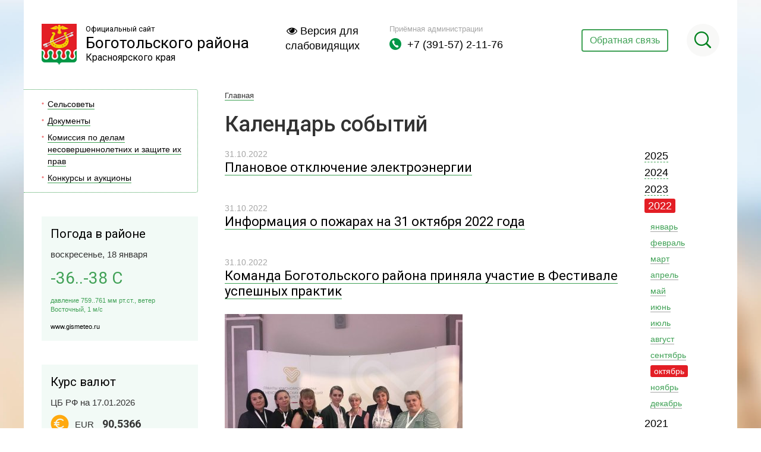

--- FILE ---
content_type: text/html; charset=UTF-8
request_url: https://bogotol-r.ru/news/archive/2022/10?pagerSize=14&page=1
body_size: 8986
content:
<!doctype html>
<html lang="ru">
<head>
<meta charset="utf-8">
<title>Календарь событий :: Официальный сайт Боготольского района</title>
<meta name="keywords" content="">
<meta name="description" content="Официальный сайт Боготольского района Красноярского края">
<meta http-equiv="X-UA-Compatible" content="IE=9">
<meta name="viewport" content="width=device-width, initial-scale=1.0">
<meta name="sputnik-verification" content="ZbF4O9UudXBH69b9"/>
<script src="/js/pace.min.js"></script>
<!---
<link rel="apple-touch-icon-precomposed" sizes="144x144" href="/img/ico/apple-touch-icon-144-precomposed.png">
<link rel="apple-touch-icon-precomposed" sizes="114x114" href="/img/ico/apple-touch-icon-114-precomposed.png">
<link rel="apple-touch-icon-precomposed" sizes="72x72" href="/img/ico/apple-touch-icon-72-precomposed.png">
<link rel="apple-touch-icon-precomposed" href="/img/ico/apple-touch-icon-57-precomposed.png">
<meta name="msapplication-TileImage" content="/img/ico/apple-touch-icon-144-precomposed.png">
<meta name="msapplication-TileColor" content="#3372DF">
<link rel="shortcut icon" href="/img/ico/favicon.png">
-->
<link href="/js/calculator/vendor/jquery-ui/jquery-ui.min.css" rel="stylesheet">
<link rel="stylesheet" type="text/css" href="/css/style.less">
<script src="/js/jquery.min.js"></script>
<script src="/js/calculator/vendor/jquery-ui/jquery-ui.js"></script>
<script src="/js/require.min.js"></script>
<script src="/js/lightgallery.js"></script>
<script src="/js/jquery.cookie.js"></script>
<script src="/js/application.js"></script>
<link title="Календарь событий :: Официальный сайт Боготольского района" href="http://bogotol-r.ru/news/rss.xml" rel="alternate">
<link href="http://bogotol-r.ru/news/archive/2022/10?pagerSize=14&amp;page=2" rel="next">
<script type="text/javascript" src="/media/script/validator.js"></script>
</head>
<body>
<div class="main-wrapper">
<header class="site-header">
<div class="container">
<div class="row">
<div class="col-md-4">
<div class="header-site-logo">
<a class="self-header-site-logo" href="/">
<img src="/img/logo-emblem.png" alt="Официальный сайт Боготольского района Красноярского края">
<p>Официальный сайт</p>
<p>Боготольского района</p>
<p>Красноярского края</p>
</a>
</div>
</div>
<div class="col-md-2">
<a href="#" class="btn-switch"><i class="fa fa-eye" aria-hidden="true"></i> Версия для слабовидящих</a>
</div>
<div class="col-md-3">
<div class="header-site-phone">
<p class="self-phone-desc">Приёмная администрации</p>
<p class="self-header-phone">+7 (391-57) 2-11-76</p>
</div>
</div>
<div class="col-md-3">
<a class="btn btn-info" data-toggle="modal" data-target="#myModal">Обратная связь</a>
<div class="header-site-search">
<div class="self-btn-header-search"></div>
</div>
</div>
</div>
</div>
</header><div class="inner-wrapper">
<div class="container">
<div class="row">
<div class="col-md-3">
<div class="site-left-sidebar">
<nav class="main-nav">
<ul>
<li class="">
<a href="/selsoveti">Сельсоветы</a>
</li>
<li class="">
<a href="/documents">Документы</a>
</li>
<li class="">
<a href="/komissiya-po-delam-nesovershennoletnikh-i-zashchite-ikh-prav">Комиссия по делам несовершеннолетних и защите их прав</a>
</li>
<li class="">
<a href="/order">Конкурсы и аукционы</a>
</li>
</ul>
</nav>
<div class="weather-box">
<p class="weather-title">Погода в районе</p>
<p class="weather-date">воскресенье, 18 января</p>
<p class="self-weather">-36..-38 С</p>
<p class="self-weather-description">давление 759..761 мм рт.ст., ветер Восточный, 1 м/с</p>
<a href="http://www.gismeteo.ru" class="gismeteo-link">www.gismeteo.ru</a>
</div>
<div class="valuta-box">
<p class="valuta-title">Курс валют</p>
<p class="valuta-date">ЦБ РФ на 17.01.2026</p>
<p class="euro">EUR <span>90,5366</span></p>
<p class="bucks">USD <span>77,8332</span></p>
<a href="http://www.cbr.ru" class="cb-link">www.cbr.ru</a>
</div>
</div>
</div>
<div class="col-md-9">
<div class="content">
<div class="col-md-10">
<ul class="breadcrumb">
<li class="">
<a href="/">Главная</a>
</li>
</ul>
<h1>Календарь событий</h1>
<div class="clearfix">
<div class="news-list-box">
<div class="news-list-item">
<p class="news-list-item-date">31.10.2022</p>
<a class="news-list-item-title" href="/news/7558-Planovoe-otklyuchenie-elektroenergii"><span>Плановое отключение электроэнергии</span></a>
<p class="news-list-item-description"></p>
</div>
<div class="news-list-item">
<p class="news-list-item-date">31.10.2022</p>
<a class="news-list-item-title" href="/news/7557-Informatsiya-o-pozharakh-na-31-oktyabrya-2022-goda"><span>Информация о пожарах на 31 октября 2022 года</span></a>
<p class="news-list-item-description"></p>
</div>
<div class="news-list-item">
<p class="news-list-item-date">31.10.2022</p>
<a class="news-list-item-title" href="/news/7556-Komanda-Bogotolskogo-raiona-prinyala-uchastie-v-Festivale-uspeshnykh-praktik"><span>Команда Боготольского района приняла участие в Фестивале успешных практик</span></a>
<img src="/upload/news/6Hc8sLJqo4fjgYo9j1gUu1VK9BXfeHzTG-bGfXxe7duzrQIboNu0sPlrfUwMBUJbbalD3MjKjUYSDEWrDuosAPj.jpeg.image.resize-400__inside_down.68fafc5d0d5ff0f5826ead3b0c6b6e51.jpeg" alt="Команда Боготольского района приняла участие в Фестивале успешных практик">
<p class="news-list-item-description"></p>
</div>
<div class="news-list-item">
<p class="news-list-item-date">29.10.2022</p>
<a class="news-list-item-title" href="/news/7555-Informatsiya-o-pozharakh-na-29-oktyabrya-2022-goda"><span>Информация о пожарах на 29 октября 2022 года</span></a>
<p class="news-list-item-description"></p>
</div>
<div class="news-list-item">
<p class="news-list-item-date">28.10.2022</p>
<a class="news-list-item-title" href="/news/7554-Informatsiya-o-pozharakh-na-28-oktyabrya-2022-goda"><span>Информация о пожарах на 28 октября 2022 года</span></a>
<p class="news-list-item-description"></p>
</div>
<div class="news-list-item">
<p class="news-list-item-date">28.10.2022</p>
<a class="news-list-item-title" href="/news/7553-Federalnye-eksperty-nauchat-zhitelei-kraya-effektivno-upravlyat-biznesom"><span>Федеральные эксперты научат жителей края эффективно управлять бизнесом</span></a>
<img src="/upload/news/Programma BIZNES-START.png.image.resize-400__inside_down.975e5497b76e9e8cc77ff5ec1ea1d796.png" alt="Федеральные эксперты научат жителей края эффективно управлять бизнесом">
<p class="news-list-item-description"></p>
</div>
<div class="news-list-item">
<p class="news-list-item-date">28.10.2022</p>
<a class="news-list-item-title" href="/news/7552-Besplatnoe-obuchenie-dlya-samozanyatykh-i-predprinimatelei-Bogotolskogo-raiona-~"><span>Бесплатное обучение для самозанятых и предпринимателей Боготольского района и города Боготола!</span></a>
<img src="/upload/news/Samozanyatye.jpeg.image.resize-400__inside_down.12d42f488dd41ad4192a8fd4ec9bedb2.jpeg" alt="Бесплатное обучение для самозанятых и предпринимателей Боготольского района и города Боготола!">
<p class="news-list-item-description"></p>
</div>
<div class="news-list-item">
<p class="news-list-item-date">28.10.2022</p>
<a class="news-list-item-title" href="/news/7551-Besplatnoe-obuchenie-dlya-predprinimatelei-fizicheskikh-lits-planiruyushchikh-n~"><span>Бесплатное обучение для  предпринимателей, физических лиц, планирующих начать предпринимательскую деятельность Боготольского района  и города Боготола!</span></a>
<img src="/upload/news/MSP effektivnost.jpeg.image.resize-400__inside_down.83c3fefcbd7465752e3f716f55a8cf2f.jpeg" alt="Бесплатное обучение для  предпринимателей, физических лиц, планирующих начать предпринимательскую деятельность Боготольского района  и города Боготола!">
<p class="news-list-item-description"></p>
</div>
<div class="news-list-item">
<p class="news-list-item-date">28.10.2022</p>
<a class="news-list-item-title" href="/news/7550-Dorozhnaya-deyatelnost-Bogotolskogo-raiona"><span>Дорожная деятельность Боготольского района</span></a>
<p class="news-list-item-description"></p>
</div>
<div class="news-list-item">
<p class="news-list-item-date">27.10.2022</p>
<a class="news-list-item-title" href="/news/7549-PREDUPREZHDENIYA-O-NEBLAGOPRIYATNYKH-YAVLENIYAKH-POGODY"><span>ПРЕДУПРЕЖДЕНИЯ О НЕБЛАГОПРИЯТНЫХ ЯВЛЕНИЯХ ПОГОДЫ</span></a>
<p class="news-list-item-description"></p>
</div>
<div class="news-list-item">
<p class="news-list-item-date">27.10.2022</p>
<a class="news-list-item-title" href="/news/7548-Informatsiya-o-pozharakh-na-27-oktyabrya-2022-goda"><span>Информация о пожарах на 27 октября 2022 года</span></a>
<p class="news-list-item-description"></p>
</div>
<div class="news-list-item">
<p class="news-list-item-date">27.10.2022</p>
<a class="news-list-item-title" href="/news/7547-Planovoe-otklyuchenie-Elektroenergii"><span>Плановое отключение Электроэнергии</span></a>
<p class="news-list-item-description"></p>
</div>
<div class="news-list-item">
<p class="news-list-item-date">26.10.2022</p>
<a class="news-list-item-title" href="/news/7545-Informatsiya-o-pozharakh-na-26-oktyabrya-2022-goda"><span>Информация о пожарах на 26 октября 2022 года</span></a>
<p class="news-list-item-description"></p>
</div>
<div class="news-list-item">
<p class="news-list-item-date">25.10.2022</p>
<a class="news-list-item-title" href="/news/7543-YUnye-bortsy-Bogotolskogo-raiona-pokazyvayut-otlichnye-rezultaty"><span>Юные борцы Боготольского района показывают отличные результаты</span></a>
<img src="/upload/news/dAbAO5zb22I.jpeg.image.resize-400__inside_down.950bedd536a1a1c28b7eb2816be6479e.jpeg" alt="Юные борцы Боготольского района показывают отличные результаты">
<p class="news-list-item-description"></p>
</div>
</div>
<nav>
<ul class="pagination" id="pager-news-news-archive-2022-10-pagerSize-14-page-1" title="Страницы: 6; Всего: 71;">
<li>
</li>
<li class="active"><a href="/news/archive/2022/10?pagerSize=14&amp;page=1">1</a></li>
<li><a href="/news/archive/2022/10?pagerSize=14&amp;page=2">2</a></li>
<li><a href="/news/archive/2022/10?pagerSize=14&amp;page=3">3</a></li>
<li><a href="/news/archive/2022/10?pagerSize=14&amp;page=4">4</a></li>
<li><a href="/news/archive/2022/10?pagerSize=14&amp;page=5">5</a></li>
<li><a href="/news/archive/2022/10?pagerSize=14&amp;page=6">6</a></li>
<li>
<a href="/news/archive/2022/10?pagerSize=14&amp;page=2" title="Следующая" aria-label="Next">
<span aria-hidden="true">Следующая &raquo;</span>
</a>
</li>
</ul>
</nav>
</div>
</div>
<div class="col-md-2">
<div class="date-picker-news-list">
<ul class="date-navi">
<li>
<a href="/news/archive/2025">
<span>2025</span>
</a>
<ul class="sub-date-navi">
<li>
<a href="/news/archive/2025/1">
<span>январь</span>
</a>
</li>
<li>
<a href="/news/archive/2025/2">
<span>февраль</span>
</a>
</li>
<li>
<a href="/news/archive/2025/3">
<span>март</span>
</a>
</li>
<li>
<a href="/news/archive/2025/4">
<span>апрель</span>
</a>
</li>
<li>
<a href="/news/archive/2025/5">
<span>май</span>
</a>
</li>
</ul>
</li>
<li>
<a href="/news/archive/2024">
<span>2024</span>
</a>
<ul class="sub-date-navi">
<li>
<a href="/news/archive/2024/1">
<span>январь</span>
</a>
</li>
<li>
<a href="/news/archive/2024/2">
<span>февраль</span>
</a>
</li>
<li>
<a href="/news/archive/2024/3">
<span>март</span>
</a>
</li>
<li>
<a href="/news/archive/2024/4">
<span>апрель</span>
</a>
</li>
<li>
<a href="/news/archive/2024/5">
<span>май</span>
</a>
</li>
<li>
<a href="/news/archive/2024/6">
<span>июнь</span>
</a>
</li>
<li>
<a href="/news/archive/2024/7">
<span>июль</span>
</a>
</li>
<li>
<a href="/news/archive/2024/8">
<span>август</span>
</a>
</li>
<li>
<a href="/news/archive/2024/9">
<span>сентябрь</span>
</a>
</li>
<li>
<a href="/news/archive/2024/10">
<span>октябрь</span>
</a>
</li>
<li>
<a href="/news/archive/2024/11">
<span>ноябрь</span>
</a>
</li>
<li>
<a href="/news/archive/2024/12">
<span>декабрь</span>
</a>
</li>
</ul>
</li>
<li>
<a href="/news/archive/2023">
<span>2023</span>
</a>
<ul class="sub-date-navi">
<li>
<a href="/news/archive/2023/1">
<span>январь</span>
</a>
</li>
<li>
<a href="/news/archive/2023/2">
<span>февраль</span>
</a>
</li>
<li>
<a href="/news/archive/2023/3">
<span>март</span>
</a>
</li>
<li>
<a href="/news/archive/2023/4">
<span>апрель</span>
</a>
</li>
<li>
<a href="/news/archive/2023/5">
<span>май</span>
</a>
</li>
<li>
<a href="/news/archive/2023/6">
<span>июнь</span>
</a>
</li>
<li>
<a href="/news/archive/2023/7">
<span>июль</span>
</a>
</li>
<li>
<a href="/news/archive/2023/8">
<span>август</span>
</a>
</li>
<li>
<a href="/news/archive/2023/9">
<span>сентябрь</span>
</a>
</li>
<li>
<a href="/news/archive/2023/10">
<span>октябрь</span>
</a>
</li>
<li>
<a href="/news/archive/2023/11">
<span>ноябрь</span>
</a>
</li>
<li>
<a href="/news/archive/2023/12">
<span>декабрь</span>
</a>
</li>
</ul>
</li>
<li>
<a href="/news/archive/2022" class="active">
<span>2022</span>
</a>
<ul class="sub-date-navi" style="display:block;">
<li>
<a href="/news/archive/2022/1">
<span>январь</span>
</a>
</li>
<li>
<a href="/news/archive/2022/2">
<span>февраль</span>
</a>
</li>
<li>
<a href="/news/archive/2022/3">
<span>март</span>
</a>
</li>
<li>
<a href="/news/archive/2022/4">
<span>апрель</span>
</a>
</li>
<li>
<a href="/news/archive/2022/5">
<span>май</span>
</a>
</li>
<li>
<a href="/news/archive/2022/6">
<span>июнь</span>
</a>
</li>
<li>
<a href="/news/archive/2022/7">
<span>июль</span>
</a>
</li>
<li>
<a href="/news/archive/2022/8">
<span>август</span>
</a>
</li>
<li>
<a href="/news/archive/2022/9">
<span>сентябрь</span>
</a>
</li>
<li>
<a class="active" href="/news/archive/2022/10">
<span>октябрь</span>
</a>
</li>
<li>
<a href="/news/archive/2022/11">
<span>ноябрь</span>
</a>
</li>
<li>
<a href="/news/archive/2022/12">
<span>декабрь</span>
</a>
</li>
</ul>
</li>
<li>
<a href="/news/archive/2021">
<span>2021</span>
</a>
<ul class="sub-date-navi">
<li>
<a href="/news/archive/2021/1">
<span>январь</span>
</a>
</li>
<li>
<a href="/news/archive/2021/2">
<span>февраль</span>
</a>
</li>
<li>
<a href="/news/archive/2021/3">
<span>март</span>
</a>
</li>
<li>
<a href="/news/archive/2021/4">
<span>апрель</span>
</a>
</li>
<li>
<a href="/news/archive/2021/5">
<span>май</span>
</a>
</li>
<li>
<a href="/news/archive/2021/6">
<span>июнь</span>
</a>
</li>
<li>
<a href="/news/archive/2021/7">
<span>июль</span>
</a>
</li>
<li>
<a href="/news/archive/2021/8">
<span>август</span>
</a>
</li>
<li>
<a href="/news/archive/2021/9">
<span>сентябрь</span>
</a>
</li>
<li>
<a href="/news/archive/2021/10">
<span>октябрь</span>
</a>
</li>
<li>
<a href="/news/archive/2021/11">
<span>ноябрь</span>
</a>
</li>
<li>
<a href="/news/archive/2021/12">
<span>декабрь</span>
</a>
</li>
</ul>
</li>
<li>
<a href="/news/archive/2020">
<span>2020</span>
</a>
<ul class="sub-date-navi">
<li>
<a href="/news/archive/2020/1">
<span>январь</span>
</a>
</li>
<li>
<a href="/news/archive/2020/2">
<span>февраль</span>
</a>
</li>
<li>
<a href="/news/archive/2020/3">
<span>март</span>
</a>
</li>
<li>
<a href="/news/archive/2020/4">
<span>апрель</span>
</a>
</li>
<li>
<a href="/news/archive/2020/5">
<span>май</span>
</a>
</li>
<li>
<a href="/news/archive/2020/6">
<span>июнь</span>
</a>
</li>
<li>
<a href="/news/archive/2020/7">
<span>июль</span>
</a>
</li>
<li>
<a href="/news/archive/2020/8">
<span>август</span>
</a>
</li>
<li>
<a href="/news/archive/2020/9">
<span>сентябрь</span>
</a>
</li>
<li>
<a href="/news/archive/2020/10">
<span>октябрь</span>
</a>
</li>
<li>
<a href="/news/archive/2020/11">
<span>ноябрь</span>
</a>
</li>
<li>
<a href="/news/archive/2020/12">
<span>декабрь</span>
</a>
</li>
</ul>
</li>
<li>
<a href="/news/archive/2019">
<span>2019</span>
</a>
<ul class="sub-date-navi">
<li>
<a href="/news/archive/2019/1">
<span>январь</span>
</a>
</li>
<li>
<a href="/news/archive/2019/2">
<span>февраль</span>
</a>
</li>
<li>
<a href="/news/archive/2019/3">
<span>март</span>
</a>
</li>
<li>
<a href="/news/archive/2019/4">
<span>апрель</span>
</a>
</li>
<li>
<a href="/news/archive/2019/5">
<span>май</span>
</a>
</li>
<li>
<a href="/news/archive/2019/6">
<span>июнь</span>
</a>
</li>
<li>
<a href="/news/archive/2019/7">
<span>июль</span>
</a>
</li>
<li>
<a href="/news/archive/2019/8">
<span>август</span>
</a>
</li>
<li>
<a href="/news/archive/2019/9">
<span>сентябрь</span>
</a>
</li>
<li>
<a href="/news/archive/2019/10">
<span>октябрь</span>
</a>
</li>
<li>
<a href="/news/archive/2019/11">
<span>ноябрь</span>
</a>
</li>
<li>
<a href="/news/archive/2019/12">
<span>декабрь</span>
</a>
</li>
</ul>
</li>
<li>
<a href="/news/archive/2018">
<span>2018</span>
</a>
<ul class="sub-date-navi">
<li>
<a href="/news/archive/2018/1">
<span>январь</span>
</a>
</li>
<li>
<a href="/news/archive/2018/2">
<span>февраль</span>
</a>
</li>
<li>
<a href="/news/archive/2018/3">
<span>март</span>
</a>
</li>
<li>
<a href="/news/archive/2018/4">
<span>апрель</span>
</a>
</li>
<li>
<a href="/news/archive/2018/5">
<span>май</span>
</a>
</li>
<li>
<a href="/news/archive/2018/6">
<span>июнь</span>
</a>
</li>
<li>
<a href="/news/archive/2018/7">
<span>июль</span>
</a>
</li>
<li>
<a href="/news/archive/2018/8">
<span>август</span>
</a>
</li>
<li>
<a href="/news/archive/2018/9">
<span>сентябрь</span>
</a>
</li>
<li>
<a href="/news/archive/2018/10">
<span>октябрь</span>
</a>
</li>
<li>
<a href="/news/archive/2018/11">
<span>ноябрь</span>
</a>
</li>
<li>
<a href="/news/archive/2018/12">
<span>декабрь</span>
</a>
</li>
</ul>
</li>
<li>
<a href="/news/archive/2017">
<span>2017</span>
</a>
<ul class="sub-date-navi">
<li>
<a href="/news/archive/2017/1">
<span>январь</span>
</a>
</li>
<li>
<a href="/news/archive/2017/2">
<span>февраль</span>
</a>
</li>
<li>
<a href="/news/archive/2017/3">
<span>март</span>
</a>
</li>
<li>
<a href="/news/archive/2017/4">
<span>апрель</span>
</a>
</li>
<li>
<a href="/news/archive/2017/5">
<span>май</span>
</a>
</li>
<li>
<a href="/news/archive/2017/6">
<span>июнь</span>
</a>
</li>
<li>
<a href="/news/archive/2017/7">
<span>июль</span>
</a>
</li>
<li>
<a href="/news/archive/2017/8">
<span>август</span>
</a>
</li>
<li>
<a href="/news/archive/2017/9">
<span>сентябрь</span>
</a>
</li>
<li>
<a href="/news/archive/2017/10">
<span>октябрь</span>
</a>
</li>
<li>
<a href="/news/archive/2017/11">
<span>ноябрь</span>
</a>
</li>
<li>
<a href="/news/archive/2017/12">
<span>декабрь</span>
</a>
</li>
</ul>
</li>
<li>
<a href="/news/archive/2016">
<span>2016</span>
</a>
<ul class="sub-date-navi">
<li>
<a href="/news/archive/2016/1">
<span>январь</span>
</a>
</li>
<li>
<a href="/news/archive/2016/2">
<span>февраль</span>
</a>
</li>
<li>
<a href="/news/archive/2016/3">
<span>март</span>
</a>
</li>
<li>
<a href="/news/archive/2016/4">
<span>апрель</span>
</a>
</li>
<li>
<a href="/news/archive/2016/5">
<span>май</span>
</a>
</li>
<li>
<a href="/news/archive/2016/6">
<span>июнь</span>
</a>
</li>
<li>
<a href="/news/archive/2016/7">
<span>июль</span>
</a>
</li>
<li>
<a href="/news/archive/2016/8">
<span>август</span>
</a>
</li>
<li>
<a href="/news/archive/2016/9">
<span>сентябрь</span>
</a>
</li>
<li>
<a href="/news/archive/2016/10">
<span>октябрь</span>
</a>
</li>
<li>
<a href="/news/archive/2016/11">
<span>ноябрь</span>
</a>
</li>
<li>
<a href="/news/archive/2016/12">
<span>декабрь</span>
</a>
</li>
</ul>
</li>
<li>
<a href="/news/archive/2015">
<span>2015</span>
</a>
<ul class="sub-date-navi">
<li>
<a href="/news/archive/2015/1">
<span>январь</span>
</a>
</li>
<li>
<a href="/news/archive/2015/2">
<span>февраль</span>
</a>
</li>
<li>
<a href="/news/archive/2015/3">
<span>март</span>
</a>
</li>
<li>
<a href="/news/archive/2015/4">
<span>апрель</span>
</a>
</li>
<li>
<a href="/news/archive/2015/5">
<span>май</span>
</a>
</li>
<li>
<a href="/news/archive/2015/6">
<span>июнь</span>
</a>
</li>
<li>
<a href="/news/archive/2015/7">
<span>июль</span>
</a>
</li>
<li>
<a href="/news/archive/2015/8">
<span>август</span>
</a>
</li>
<li>
<a href="/news/archive/2015/9">
<span>сентябрь</span>
</a>
</li>
<li>
<a href="/news/archive/2015/10">
<span>октябрь</span>
</a>
</li>
<li>
<a href="/news/archive/2015/11">
<span>ноябрь</span>
</a>
</li>
<li>
<a href="/news/archive/2015/12">
<span>декабрь</span>
</a>
</li>
</ul>
</li>
<li>
<a href="/news/archive/2014">
<span>2014</span>
</a>
<ul class="sub-date-navi">
<li>
<a href="/news/archive/2014/1">
<span>январь</span>
</a>
</li>
<li>
<a href="/news/archive/2014/2">
<span>февраль</span>
</a>
</li>
<li>
<a href="/news/archive/2014/3">
<span>март</span>
</a>
</li>
<li>
<a href="/news/archive/2014/4">
<span>апрель</span>
</a>
</li>
<li>
<a href="/news/archive/2014/5">
<span>май</span>
</a>
</li>
<li>
<a href="/news/archive/2014/6">
<span>июнь</span>
</a>
</li>
<li>
<a href="/news/archive/2014/7">
<span>июль</span>
</a>
</li>
<li>
<a href="/news/archive/2014/8">
<span>август</span>
</a>
</li>
<li>
<a href="/news/archive/2014/9">
<span>сентябрь</span>
</a>
</li>
<li>
<a href="/news/archive/2014/10">
<span>октябрь</span>
</a>
</li>
<li>
<a href="/news/archive/2014/11">
<span>ноябрь</span>
</a>
</li>
<li>
<a href="/news/archive/2014/12">
<span>декабрь</span>
</a>
</li>
</ul>
</li>
<li>
<a href="/news/archive/2013">
<span>2013</span>
</a>
<ul class="sub-date-navi">
<li>
<a href="/news/archive/2013/1">
<span>январь</span>
</a>
</li>
<li>
<a href="/news/archive/2013/2">
<span>февраль</span>
</a>
</li>
<li>
<a href="/news/archive/2013/3">
<span>март</span>
</a>
</li>
<li>
<a href="/news/archive/2013/4">
<span>апрель</span>
</a>
</li>
<li>
<a href="/news/archive/2013/5">
<span>май</span>
</a>
</li>
<li>
<a href="/news/archive/2013/6">
<span>июнь</span>
</a>
</li>
<li>
<a href="/news/archive/2013/7">
<span>июль</span>
</a>
</li>
<li>
<a href="/news/archive/2013/8">
<span>август</span>
</a>
</li>
<li>
<a href="/news/archive/2013/9">
<span>сентябрь</span>
</a>
</li>
<li>
<a href="/news/archive/2013/10">
<span>октябрь</span>
</a>
</li>
<li>
<a href="/news/archive/2013/11">
<span>ноябрь</span>
</a>
</li>
<li>
<a href="/news/archive/2013/12">
<span>декабрь</span>
</a>
</li>
</ul>
</li>
<li>
<a href="/news/archive/2012">
<span>2012</span>
</a>
<ul class="sub-date-navi">
<li>
<a href="/news/archive/2012/1">
<span>январь</span>
</a>
</li>
<li>
<a href="/news/archive/2012/2">
<span>февраль</span>
</a>
</li>
<li>
<a href="/news/archive/2012/3">
<span>март</span>
</a>
</li>
<li>
<a href="/news/archive/2012/4">
<span>апрель</span>
</a>
</li>
<li>
<a href="/news/archive/2012/5">
<span>май</span>
</a>
</li>
<li>
<a href="/news/archive/2012/6">
<span>июнь</span>
</a>
</li>
<li>
<a href="/news/archive/2012/7">
<span>июль</span>
</a>
</li>
<li>
<a href="/news/archive/2012/8">
<span>август</span>
</a>
</li>
<li>
<a href="/news/archive/2012/9">
<span>сентябрь</span>
</a>
</li>
<li>
<a href="/news/archive/2012/10">
<span>октябрь</span>
</a>
</li>
<li>
<a href="/news/archive/2012/11">
<span>ноябрь</span>
</a>
</li>
<li>
<a href="/news/archive/2012/12">
<span>декабрь</span>
</a>
</li>
</ul>
</li>
<li>
<a href="/news/archive/2011">
<span>2011</span>
</a>
<ul class="sub-date-navi">
<li>
<a href="/news/archive/2011/1">
<span>январь</span>
</a>
</li>
<li>
<a href="/news/archive/2011/2">
<span>февраль</span>
</a>
</li>
<li>
<a href="/news/archive/2011/3">
<span>март</span>
</a>
</li>
<li>
<a href="/news/archive/2011/4">
<span>апрель</span>
</a>
</li>
<li>
<a href="/news/archive/2011/5">
<span>май</span>
</a>
</li>
<li>
<a href="/news/archive/2011/6">
<span>июнь</span>
</a>
</li>
<li>
<a href="/news/archive/2011/7">
<span>июль</span>
</a>
</li>
<li>
<a href="/news/archive/2011/8">
<span>август</span>
</a>
</li>
<li>
<a href="/news/archive/2011/9">
<span>сентябрь</span>
</a>
</li>
<li>
<a href="/news/archive/2011/10">
<span>октябрь</span>
</a>
</li>
<li>
<a href="/news/archive/2011/11">
<span>ноябрь</span>
</a>
</li>
<li>
<a href="/news/archive/2011/12">
<span>декабрь</span>
</a>
</li>
</ul>
</li>
<li>
<a href="/news/archive/2010">
<span>2010</span>
</a>
<ul class="sub-date-navi">
<li>
<a href="/news/archive/2010/1">
<span>январь</span>
</a>
</li>
<li>
<a href="/news/archive/2010/2">
<span>февраль</span>
</a>
</li>
<li>
<a href="/news/archive/2010/3">
<span>март</span>
</a>
</li>
<li>
<a href="/news/archive/2010/4">
<span>апрель</span>
</a>
</li>
<li>
<a href="/news/archive/2010/5">
<span>май</span>
</a>
</li>
<li>
<a href="/news/archive/2010/6">
<span>июнь</span>
</a>
</li>
<li>
<a href="/news/archive/2010/7">
<span>июль</span>
</a>
</li>
<li>
<a href="/news/archive/2010/8">
<span>август</span>
</a>
</li>
<li>
<a href="/news/archive/2010/9">
<span>сентябрь</span>
</a>
</li>
<li>
<a href="/news/archive/2010/10">
<span>октябрь</span>
</a>
</li>
<li>
<a href="/news/archive/2010/11">
<span>ноябрь</span>
</a>
</li>
<li>
<a href="/news/archive/2010/12">
<span>декабрь</span>
</a>
</li>
</ul>
</li>
<li>
<a href="/news/archive/2009">
<span>2009</span>
</a>
<ul class="sub-date-navi">
<li>
<a href="/news/archive/2009/4">
<span>апрель</span>
</a>
</li>
<li>
<a href="/news/archive/2009/5">
<span>май</span>
</a>
</li>
<li>
<a href="/news/archive/2009/6">
<span>июнь</span>
</a>
</li>
<li>
<a href="/news/archive/2009/7">
<span>июль</span>
</a>
</li>
<li>
<a href="/news/archive/2009/11">
<span>ноябрь</span>
</a>
</li>
<li>
<a href="/news/archive/2009/12">
<span>декабрь</span>
</a>
</li>
</ul>
</li>
</ul>
</div>
</div>
</div>
</div>
</div>
</div>
</div>
<footer class="site-footer">
<div class="container">
<div class="row">
<div class="col-md-3 counters">
<!-- begin of Top100 logo -->
<a href="http://top100.rambler.ru/home?id=1757914"><img src="http://top100-images.rambler.ru/top100/banner-88x31-rambler-gray2.gif" alt="Rambler's Top100" width="88" height="31" border="0" /></a>
<!-- end of Top100 logo -->
<!--Rating@Mail.ru counter-->
<script language="javascript" type="text/javascript">//<![CDATA[
d=document;var a='';a+=';r='+escape(d.referrer);js=10;//]]></script>
<script language="javascript1.1" type="text/javascript">//<![CDATA[
a+=';j='+navigator.javaEnabled();js=11;//]]></script>
<script language="javascript1.2" type="text/javascript">//<![CDATA[
s=screen;a+=';s='+s.width+'*'+s.height;
a+=';d='+(s.colorDepth?s.colorDepth:s.pixelDepth);js=12;//]]></script>
<script language="javascript1.3" type="text/javascript">//<![CDATA[
js=13;//]]></script><script language="javascript" type="text/javascript">//<![CDATA[
d.write('<a href="http://top.mail.ru/jump?from=1639390" target="_top">'+
'<img src="http://d3.c0.b9.a1.top.mail.ru/counter?id=1639390;t=49;js='+js+
a+';rand='+Math.random()+'" alt="Рейтинг@Mail.ru" border="0" '+
'height="31" width="88" \/><\/a>');if(11<js)d.write('<'+'!-- ');//]]></script>
<noscript><a target="_top" href="http://top.mail.ru/jump?from=1639390">
<img src="http://d3.c0.b9.a1.top.mail.ru/counter?js=na;id=1639390;t=49" 
height="31" width="88" border="0" alt="Рейтинг@Mail.ru" /></a></noscript>
<script language="javascript" type="text/javascript">//<![CDATA[
if(11<js)d.write('--'+'&#062');//]]></script>
<!--// Rating@Mail.ru counter-->
<!-- begin of Top100 code -->
<script id="top100Counter" type="text/javascript" src="http://counter.rambler.ru/top100.jcn?1757914"></script><noscript><img src="http://counter.rambler.ru/top100.cnt?1757914" alt="" width="1" height="1" border="0"></noscript>
<!-- end of Top100 code -->
<script>

(function(d, t, p) {

varj = d.createE!ement(t); j.async = true; j.type = "text/javascript"; j.src = ("https:" — p ? "https:": "http:") + 7/stat.fadn.gov.ru/cnt.is": var s = d.getElementsByTagName(t)[0]; s.parentNode.insertBefore(j, s);

»

(document, "script", documentlocation.protocol);

</script> </div>
<div class="col-md-6">
<p class="site-footer-address">
                    662060, Красноярский край, г. Боготол, ул. Комсомольская, 2                </p>
<p class="site-footer-email">
<a href="">
                        raion_bogotol@krasmail.ru                    </a>
</p>
<p class="site-footer-copy-right">©
                    2026                        Боготольский район. <span>Все права защищены законодательством РФ</span> </p>
</div>
<div class="col-md-3">
<a class="intec-link" href="https://www.intecmedia.ru/">Разработка сайта <span>Компания ИнтекМедиа г. Красноярск</span> <img src="/img/intecmedia-footer-logo.png" alt="Intecmedia разработка и продвижение сайтов" title="Компания ИнтекМедиа г. Красноярск"> 2015</a>
</div>
</div>
</div>
</footer>
</div>
<!-- Modal -->
<div class="modal fade" id="myModal" tabindex="-1" role="dialog" aria-labelledby="myModalLabel">
<div class="modal-dialog" role="document">
<div class="modal-content modal-feedback">
<div class="modal-header">
<button type="button" class="close" data-dismiss="modal" aria-label="Close"><span aria-hidden="true">&times;</span></button>
<h4 class="modal-title feedback-modal-title" id="myModalLabel">Обратная связь</h4>
</div>
<div class="modal-body">
<script type="text/javascript">jQuery(function($){ $("#module-feedback-front-form_feedback").validator({"live":true,"captcha":true,"errorafter":true,"template":"<p id=\"%id%\" class=\"text-danger\"><i class=\"fa fa-fw fa-exclamation-triangle\"><\/i><small>%title%<\/small><\/p>"}); });</script><form action="/feedback" method="post" id="module-feedback-front-form_feedback" name="module-feedback-front-form_feedback" class="form-horizontal" enctype="application/x-www-form-urlencoded" accept-charset="utf-8">
<input type="hidden" id="7a3325ad7386a4b2f739403895895f39e5919451" name="7a3325ad7386a4b2f739403895895f39e5919451" value="0042ea5a5a2b12c8edbb4f1bf69fca961a27bc69">
<fieldset class="form-set">
<div class="form-group">
<div class="control-label col-lg-4">
<label for="module-feedback-front-form_feedback_name">Имя *</label> </div>
<div class="col-lg-8">
<input type="text" id="module-feedback-front-form_feedback_name" name="name" value="" size="50" maxlength="100" class="form-control" placeholder=""> <div id="module-feedback-front-form_feedback_name-error" style="display:none;" role="alert"></div> <script type="text/javascript">jQuery(function($){ $("#module-feedback-front-form_feedback_name").validator({"type":"string","required":true,"multiple":false,"name":"name","data":null,"example":"","min":null,"max":null,"E_TYPE":"\u0437\u043d\u0430\u0447\u0435\u043d\u0438\u0435 \u043d\u0435 \u044f\u0432\u043b\u044f\u0435\u0442\u0441\u044f \u0441\u0442\u0440\u043e\u043a\u043e\u0439","E_REQUIRED":"\u0437\u043d\u0430\u0447\u0435\u043d\u0438\u0435 \u043e\u0431\u044f\u0437\u0430\u0442\u0435\u043b\u044c\u043d\u043e \u043a \u0437\u0430\u043f\u043e\u043b\u043d\u0435\u043d\u0438\u044e \u0438 \u043d\u0435 \u043c\u043e\u0436\u0435\u0442 \u0431\u044b\u0442\u044c \u043f\u0443\u0441\u0442\u044b\u043c","E_MIN":"\u0441\u0442\u0440\u043e\u043a\u0430 '%value%' \u043d\u0435 \u043c\u043e\u0436\u0435\u0442 \u0431\u044b\u0442\u044c \u043a\u043e\u0440\u043e\u0447\u0435 \u0447\u0435\u043c '%min%' \u0441\u0438\u043c\u0432\u043e\u043b\u043e\u0432","E_MAX":"\u0441\u0442\u0440\u043e\u043a\u0430 '%value%' \u043d\u0435 \u043c\u043e\u0436\u0435\u0442 \u0431\u044b\u0442\u044c \u0434\u043b\u0438\u043d\u0435\u0435 \u0447\u0435\u043c '%max%' \u0441\u0438\u043c\u0432\u043e\u043b\u043e\u0432","E_REGEXP":"\u0441\u0442\u0440\u043e\u043a\u0430 '%value%' \u043d\u0435 \u0441\u043e\u043e\u0442\u0432\u0435\u0442\u0441\u0442\u0432\u0443\u0435\u0442 \u0448\u0430\u0431\u043b\u043e\u043d\u0443 '%example%'","selector":"input[type=text]","title":"\u0418\u043c\u044f","error":false}); });</script> </div>
</div>
<div class="form-group">
<div class="control-label col-lg-4">
<label for="module-feedback-front-form_feedback_phone">Телефон</label> </div>
<div class="col-lg-8">
<input type="text" id="module-feedback-front-form_feedback_phone" name="phone" value="" size="50" maxlength="100" class="form-control" placeholder=""> <div id="module-feedback-front-form_feedback_phone-error" style="display:none;" role="alert"></div> <script type="text/javascript">jQuery(function($){ $("#module-feedback-front-form_feedback_phone").validator({"type":"string","required":false,"multiple":false,"name":"phone","data":null,"example":"","min":null,"max":null,"E_TYPE":"\u0437\u043d\u0430\u0447\u0435\u043d\u0438\u0435 \u043d\u0435 \u044f\u0432\u043b\u044f\u0435\u0442\u0441\u044f \u0441\u0442\u0440\u043e\u043a\u043e\u0439","E_REQUIRED":"\u0437\u043d\u0430\u0447\u0435\u043d\u0438\u0435 \u043e\u0431\u044f\u0437\u0430\u0442\u0435\u043b\u044c\u043d\u043e \u043a \u0437\u0430\u043f\u043e\u043b\u043d\u0435\u043d\u0438\u044e \u0438 \u043d\u0435 \u043c\u043e\u0436\u0435\u0442 \u0431\u044b\u0442\u044c \u043f\u0443\u0441\u0442\u044b\u043c","E_MIN":"\u0441\u0442\u0440\u043e\u043a\u0430 '%value%' \u043d\u0435 \u043c\u043e\u0436\u0435\u0442 \u0431\u044b\u0442\u044c \u043a\u043e\u0440\u043e\u0447\u0435 \u0447\u0435\u043c '%min%' \u0441\u0438\u043c\u0432\u043e\u043b\u043e\u0432","E_MAX":"\u0441\u0442\u0440\u043e\u043a\u0430 '%value%' \u043d\u0435 \u043c\u043e\u0436\u0435\u0442 \u0431\u044b\u0442\u044c \u0434\u043b\u0438\u043d\u0435\u0435 \u0447\u0435\u043c '%max%' \u0441\u0438\u043c\u0432\u043e\u043b\u043e\u0432","E_REGEXP":"\u0441\u0442\u0440\u043e\u043a\u0430 '%value%' \u043d\u0435 \u0441\u043e\u043e\u0442\u0432\u0435\u0442\u0441\u0442\u0432\u0443\u0435\u0442 \u0448\u0430\u0431\u043b\u043e\u043d\u0443 '%example%'","selector":"input[type=text]","title":"\u0422\u0435\u043b\u0435\u0444\u043e\u043d","error":false}); });</script> </div>
</div>
<div class="form-group">
<div class="control-label col-lg-4">
<label for="module-feedback-front-form_feedback_email">Электронная почта *</label> </div>
<div class="col-lg-8">
<input type="email" id="module-feedback-front-form_feedback_email" name="email" value="" size="50" maxlength="100" class="form-control" placeholder="email@example.com"> <div id="module-feedback-front-form_feedback_email-error" style="display:none;" role="alert"></div> <script type="text/javascript">jQuery(function($){ $("#module-feedback-front-form_feedback_email").validator({"type":"email","required":true,"multiple":false,"name":"email","data":null,"E_TYPE":"'%value%' \u043d\u0435 \u044f\u0432\u043b\u044f\u0435\u0442\u0441\u044f email \u0430\u0434\u0440\u0435\u0441\u043e\u043c","E_REQUIRED":"\u0437\u043d\u0430\u0447\u0435\u043d\u0438\u0435 \u043e\u0431\u044f\u0437\u0430\u0442\u0435\u043b\u044c\u043d\u043e \u043a \u0437\u0430\u043f\u043e\u043b\u043d\u0435\u043d\u0438\u044e \u0438 \u043d\u0435 \u043c\u043e\u0436\u0435\u0442 \u0431\u044b\u0442\u044c \u043f\u0443\u0441\u0442\u044b\u043c","selector":"input[type=email]","title":"\u042d\u043b\u0435\u043a\u0442\u0440\u043e\u043d\u043d\u0430\u044f \u043f\u043e\u0447\u0442\u0430","error":false}); });</script> </div>
</div>
<div class="form-group">
<div class="control-label col-lg-4">
<label for="module-feedback-front-form_feedback_message">Сообщение *</label> </div>
<div class="col-lg-8">
<textarea id="module-feedback-front-form_feedback_message" name="message" rows="6" cols="80" class="form-control"></textarea> <div id="module-feedback-front-form_feedback_message-error" style="display:none;" role="alert"></div> <script type="text/javascript">jQuery(function($){ $("#module-feedback-front-form_feedback_message").validator({"type":"string","required":true,"multiple":false,"name":"message","data":null,"example":"","min":null,"max":null,"E_TYPE":"\u0437\u043d\u0430\u0447\u0435\u043d\u0438\u0435 \u043d\u0435 \u044f\u0432\u043b\u044f\u0435\u0442\u0441\u044f \u0441\u0442\u0440\u043e\u043a\u043e\u0439","E_REQUIRED":"\u0437\u043d\u0430\u0447\u0435\u043d\u0438\u0435 \u043e\u0431\u044f\u0437\u0430\u0442\u0435\u043b\u044c\u043d\u043e \u043a \u0437\u0430\u043f\u043e\u043b\u043d\u0435\u043d\u0438\u044e \u0438 \u043d\u0435 \u043c\u043e\u0436\u0435\u0442 \u0431\u044b\u0442\u044c \u043f\u0443\u0441\u0442\u044b\u043c","E_MIN":"\u0441\u0442\u0440\u043e\u043a\u0430 '%value%' \u043d\u0435 \u043c\u043e\u0436\u0435\u0442 \u0431\u044b\u0442\u044c \u043a\u043e\u0440\u043e\u0447\u0435 \u0447\u0435\u043c '%min%' \u0441\u0438\u043c\u0432\u043e\u043b\u043e\u0432","E_MAX":"\u0441\u0442\u0440\u043e\u043a\u0430 '%value%' \u043d\u0435 \u043c\u043e\u0436\u0435\u0442 \u0431\u044b\u0442\u044c \u0434\u043b\u0438\u043d\u0435\u0435 \u0447\u0435\u043c '%max%' \u0441\u0438\u043c\u0432\u043e\u043b\u043e\u0432","E_REGEXP":"\u0441\u0442\u0440\u043e\u043a\u0430 '%value%' \u043d\u0435 \u0441\u043e\u043e\u0442\u0432\u0435\u0442\u0441\u0442\u0432\u0443\u0435\u0442 \u0448\u0430\u0431\u043b\u043e\u043d\u0443 '%example%'","selector":"textarea","title":"\u0421\u043e\u043e\u0431\u0449\u0435\u043d\u0438\u0435","error":false}); });</script> </div>
</div>
<div class="form-group">
<div class="control-label col-lg-4">
</div>
<div class="col-lg-8">
<span class="checkbox-inline">
<label for="module-feedback-front-form_feedback_apply_rules"><input type="checkbox" id="module-feedback-front-form_feedback_apply_rules" name="apply_rules" value="1"> Согласен на обработку персональных данных</label>
</span> <div id="module-feedback-front-form_feedback_apply_rules-error" style="display:none;" role="alert"></div> <script type="text/javascript">jQuery(function($){ $("#module-feedback-front-form_feedback_apply_rules").validator({"type":"boolean","required":true,"multiple":false,"name":"apply_rules","data":null,"E_TYPE":"\u0437\u043d\u0430\u0447\u0435\u043d\u0438\u0435 \u043d\u0435 \u044f\u0432\u043b\u044f\u0435\u0442\u0441\u044f \u0431\u0443\u043b\u0435\u0432\u044b\u043c","E_REQUIRED":"\u0437\u043d\u0430\u0447\u0435\u043d\u0438\u0435 \u043e\u0431\u044f\u0437\u0430\u0442\u0435\u043b\u044c\u043d\u043e \u043a \u0437\u0430\u043f\u043e\u043b\u043d\u0435\u043d\u0438\u044e \u0438 \u043d\u0435 \u043c\u043e\u0436\u0435\u0442 \u0431\u044b\u0442\u044c \u043f\u0443\u0441\u0442\u044b\u043c","selector":":checked","title":"\u0421\u043e\u0433\u043b\u0430\u0441\u0435\u043d \u043d\u0430 \u043e\u0431\u0440\u0430\u0431\u043e\u0442\u043a\u0443 \u043f\u0435\u0440\u0441\u043e\u043d\u0430\u043b\u044c\u043d\u044b\u0445 \u0434\u0430\u043d\u043d\u044b\u0445","error":false}); });</script> </div>
</div>
</fieldset>
<div class="form-group">
<div class="control-label col-lg-4">
<label>Проверка *</label>
</div>
<div class="col-lg-8">
<div class="kcaptcha">
<div style="width:160px;"><input type="text" id="kcaptcha_response_field-module-feedback-front-form_feedback-47d977b931a6de39021abe236f3ea8f4" name="kcaptcha_response_field-module-feedback-front-form_feedback" value="" class="kcaptcha-field form-control" autocomplete="off"></div>
<a href="#kcaptcha_response_field-module-feedback-front-form_feedback-47d977b931a6de39021abe236f3ea8f4" id="kcaptcha_response_field-module-feedback-front-form_feedback-47d977b931a6de39021abe236f3ea8f4-anchor" class="kcaptcha-anchor" data-toggle="tooltip" data-container="body" data-placement="bottom" title="Click to refresh" style="display:inline-block;">
<img src="/kcaptcha.php?name=kcaptcha_response_field-module-feedback-front-form_feedback" class="kcaptcha-image" style="background:no-repeat url('/media/image/loader/medium.gif') center;">
</a>
</div>
<div id="kcaptcha_response_field-module-feedback-front-form_feedback-47d977b931a6de39021abe236f3ea8f4-error" style="display:none;" role="alert"></div><script>
jQuery(function($) {
    $("#kcaptcha_response_field-module-feedback-front-form_feedback-47d977b931a6de39021abe236f3ea8f4").widgetKcaptcha({"type":"kcaptcha","required":true,"multiple":false,"name":"kcaptcha_response_field-module-feedback-front-form_feedback","data":null,"E_TYPE":"\u041f\u0440\u043e\u0432\u0435\u0440\u043a\u0430 \u043d\u0435 \u043f\u0440\u043e\u0439\u0434\u0435\u043d\u0430","error":false,"E_REQUIRED":"\u0437\u043d\u0430\u0447\u0435\u043d\u0438\u0435 \u043e\u0431\u044f\u0437\u0430\u0442\u0435\u043b\u044c\u043d\u043e \u043a \u0437\u0430\u043f\u043e\u043b\u043d\u0435\u043d\u0438\u044e \u0438 \u043d\u0435 \u043c\u043e\u0436\u0435\u0442 \u0431\u044b\u0442\u044c \u043f\u0443\u0441\u0442\u044b\u043c","selector":"input[type=text]","testurl":"\/kcaptcha.php"});
    if ($.fn.tooltip) { $("#kcaptcha_response_field-module-feedback-front-form_feedback-47d977b931a6de39021abe236f3ea8f4-anchor").tooltip(); }
});
</script> </div>
</div>
<div class="form-group form-action">
<div class="control-label col-lg-4">
<p class="help-text">* &ndash; Поля обязательны к заполнению.</p>
</div>
<div class="col-lg-8">
<button name="submit" class="button btn btn-lg btn-primary">
            Отправить        </button>
</div>
</div>
</form> </div>
</div>
</div>
</div>
<div class="search-main-wrapper">
<div class="container">
<div class="row">
<div class="col-md-8 col-md-offset-2">
<form action="/search">
<h2>Поиск по сайту</h2>
<input name="search" id="search-control" class="form-control" type="text" placeholder="Что искать?">
<p class="search-main-info">
                        Например:
                        <a href="#" onclick="$('#search-control').val($(this).text());return false;">Устав Боготольского района</a>
</p>
<div class="btn-search-main-container">
<input type="submit" class="btn btn-primary" value="Найти">
</div>
<a class="btn-close">&times;</a>
</form>
</div>
</div>
</div>
</div>
<div class="state-panel-wrapper">
<div class="state-panel">
<div class="state-font-box">
<p>Размер шрифта
                <a data-font_size="fontstate-normal" class="sm-font active-font" href="#">A</a>
<a data-font_size="fontstate-middle" class="md-font" href="#">A</a>
<a data-font_size="fontstate-large" class="lg-font" href="#">A</a>
</p>
</div>
<div class="state-color-scheme-box">
<p>Цветовая схема
                <a data-color="state-white" class="white-scheme active-scheme" href="#">A</a>
<a data-color="state-black" class="black-scheme" href="#">A</a>
</p>
</div>
<div class="v-image-swith">
<p data-color="state-no-image">Выключить изображения</p>
</div>
<div class="retran-link-box">
<a class="return-normal-state" href="#"><i class="fa fa-eye" aria-hidden="true"></i>обычная версия сайта</a>
</div>
</div>
</div>
<script type="text/javascript"> (function(d, t, p) { var j = d.createElement(t); j.async = true; j.type = "text/javascript"; j.src = ("https:" == p ? "https:" : "http:") + "//stat.sputnik.ru/cnt.js"; var s = d.getElementsByTagName(t)[0]; s.parentNode.insertBefore(j, s); })(document, "script", document.location.protocol); </script>
</body>
</html>


--- FILE ---
content_type: text/css
request_url: https://bogotol-r.ru/css/nstSlider.css
body_size: 754
content:
.is_clickable {
    cursor: hand;
    cursor: pointer;
}
.nstSlider {
    cursor: hand;
    cursor: pointer;
    position: relative;
    width: 100%;
    height: 2px;
    line-height: 20px;
    background-color: #d9d9d9;
    position: absolute;
    top: 23px;
}
.nstSlider .leftGrip.gripHighlighted {
    background-color: #e31e25;
}
.nstSlider .rightGrip.gripHighlighted {
    background-color: #00811e;
}
.nstSlider .rightGrip,
.nstSlider .leftGrip {
    position: absolute;
    top: -12px;
    border-radius: 100%;
    width: 15px;
    height: 15px;
    padding: 5px;
    background-color: #fff;
    border: 8px solid #e31e25;
}
.nstSlider .bar {
    border-radius: 10px;
    position: absolute;
    background: #ffffff;
    height: 5px;
    top: -1px;
}
.nstSlider .highlightPanel {
    position: absolute;
    background: #e87722;
    height: 20px;
    top: 0;
}

--- FILE ---
content_type: application/javascript; charset=UTF-8
request_url: https://bogotol-r.ru/js/application.js
body_size: 13754
content:
/*! Intecmedia.Bootstrap  | (c) 2015 Intecmedia. | license public domain */

/* Base modules url (js directory) */
var getBaseUrl = function() {
    "use strict";
    if (window.getBaseUrlPath) {
        return window.getBaseUrlPath;
    }
    var pattern = /(^|.*[\\\/])application\.js(?:\?.*|;.*)?$/i;
    var path = "",
        scripts = document.getElementsByTagName("script");
    for (var i = 0; i < scripts.length; i++) {
        var match = scripts[i].src.match(pattern);
        if (match) {
            path = match[1];
            break;
        }
    }
    if (path.indexOf(":/") === -1 && path.slice(0, 2) !== "//") {
        if (path.indexOf("/") === 0) {
            path = location.href.match(/^.*?:\/\/[^\/]*/)[0] + path;
        } else {
            path = location.href.match(/^[^\?]*\/(?:)/)[0] + path;
        }
    }
    window.getBaseUrlPath = path;
    return path;
};

/* Remove this function before using in production */
(function() {
    "use strict";
    /* Run less.js parser for only file protocol */
    if (window.location.protocol !== "file:") {
        return;
    }
    var define = window.define;
    window.define = null;
    var startTime = new Date(),
        html = jQuery("html").css("opacity", 0);
    window.less = {
        env: "development",
        logLevel: 2,
        async: false,
        fileAsync: false,
        relativeUrls: false
    };
    jQuery.ajax(getBaseUrl() + "less.js", {
        async: false,
        dataType: "script",
        success: function() {
            window.define = define;
            jQuery("link[rel~='stylesheet'][href$='.less']").each(function() {
                window.less.sheets.push(this);
                jQuery(this).remove();
            });
            window.less.refresh();
            html.css("opacity", 1);
            window.less.poll = 1.5 * (new Date() - startTime);
        }
    });
})();

/* Define modules */
require.config({
    baseUrl: getBaseUrl(),
    paths: {
        "bootstrap": "bootstrap.min",
        "datetimepicker": "bootstrap-datetimepicker.min",
        "jquery.migrate": "jquery-migrate.min",
        "moment": "moment.min",
        "picturefill": "picturefill.min",
        "selectize": "selectize.min",
        "swiper": "swiper.min",
        "dragscroll": "dragscroll",
        "owl": "owl.carousel.min",
        "jquery.form" : "../media/script/jquery.form"
    },
    shim: {
        "selectize.init": ["selectize"],
        "datetimepicker.init": ["datetimepicker"],
        "datetimepicker": ["bootstrap", "moment"]
    }
});

/* Define jQuery module */
define("jquery", [], function() {
    return jQuery;
});

/* Responsive image polyfill */
require(["picturefill"]);

/* Main application */
require(["jquery", "bootstrap", "jquery.form"], function($) {
    "use strict";
    var wnd = $(window),
        doc = $(document);

    $(document).ready(function() {

        var jquestion = $('.js_question'),
            janswer = $('.js_answer'),
            jangle = $('.js_angle');

        jquestion.on('click', function(){
           $(this).next().slideToggle();
            jangle.toggleClass('active');
        });

        jangle.on('click', function(){
            $(this).parent().prev().slideToggle();
            $(this).toggleClass('active');
        });


        var navDateAncor = $('.date-navi > li > a'),
            targetDateAncor = $('.sub-date-navi');

        navDateAncor.on('click', function() {
            $(this).parent().siblings().children().removeClass('active');
            targetDateAncor.hide();
            $(this).addClass('active');
            $(this).next().show();
            return false;
        });

        var mainSearchAncor = $('.self-btn-header-search'),
            searchDropdown = $('.search-main-wrapper'),
            searchMainClose = $('.btn-close');

        mainSearchAncor.on('click', function() {
            searchDropdown.slideDown();
        });

        searchMainClose.on('click', function() {
            searchDropdown.slideUp();
            return false;
        });

        var firstScreen = $('.first-screen-wrapper'),
            totalElement1 = $('.header-first-screen'),
            totalElement2 = $('.content-first-screen');

        firstScreen.on('click', function() {
            totalElement1.fadeOut(500, function() {
                totalElement2.fadeOut(500, function() {
                    firstScreen.addClass('active');
                });
            });
        });

        $(window).scroll('click', function() {
            totalElement1.fadeOut(500, function() {
                totalElement2.fadeOut(500, function() {
                    firstScreen.addClass('active');
                });
            });
        });
                
        $(".gallery-ancor").lightGallery();
        
        $( document ).ajaxStop(function() { 
            $(".gallery-ancor").lightGallery();
        });

        var polls = $("div[data-content='poll']");
        if(polls.size()) {
            var bindClick = function(container){
                var form = container.find("form"),
                    input = container.find("input[type='submit']");

                form.ajaxForm({
                    "cache" : false,
                    "success" : function(answer){
                        container.html($(answer).find("div[data-content='poll']").html());
                        bindClick(container);
                    },
                    "error" : function(answer){
                        container.html($(answer.responseText).find("div[data-content='poll']").html());
                        bindClick(container);
                    }
                });

                input.bind("click", function(event){
                    form.submit();
                    return false;
                });
            }

            $.each(polls, function(i, elm){
                bindClick($(elm));
            });
        }

        $('.content table').wrap('<div class="dragscroll dragscroll-params"></div>');

        /* Версия для слабовидящих */

        jQuery(function($) {

            var fontSizes = new Array(),
                colors = new Array(),

                stateSchemeOn = $.cookie("state-scheme") == "1" ? 1 : 0,
                options = { "path" : "/", "expires" : 180 },

                stateFontSize = $.cookie("state-font-size"),
                stateColor = $.cookie("state-color"),
                stateNoImage = parseInt($.cookie("state-no-image")),

                btnSwitch = $('.btn-switch'),
                statePanel = $('.state-panel-wrapper'),
                returnNormal =  $('.return-normal-state'),
                fontBox = $(".state-font-box"),
                imageBox = $(".v-image-swith"),
                colorBox = $(".state-color-scheme-box");

            // заполнение массива размеров шрифта
            $.each(fontBox.find("a"), function(i, elm){
                fontSizes.push($(elm).data("font_size"));
            });

            // заполнение массива цветов
            $.each(colorBox.find("a"), function(i, elm){
                colors.push($(elm).data("color"));
            });

            if(fontSizes.length == 0 || colors == 0)
                return true;

            if($.inArray(stateFontSize, fontSizes) == -1)
                stateFontSize = fontSizes[0];

            if($.inArray(stateColor, colors) == -1)
                stateColor = colors[0];

            if($.inArray(stateNoImage, new Array(0, 1)) == -1) {
                stateNoImage = 0;
            }

            // очистка классов body
            var clearBody = function(){
                $.each(fontSizes, function(i, className){
                    $("body").removeClass(className);
                });
                $.each(colors, function(i, className){
                    $("body").removeClass(className);
                });
            };

            var switchScheme = function(){
                // переключение размера шрифта
                fontBox.find("a").removeClass("active-font");
                fontBox.find("[data-font_size='" + stateFontSize + "']").addClass("active-font");

                // переключение цветовой схемы
                colorBox.find("a").removeClass("active-scheme");
                colorBox.find("[data-color='" + stateColor + "']").addClass("active-scheme");

                // применение классов
                clearBody();
                $("body").addClass(stateFontSize).addClass(stateColor);

                if(stateNoImage) {
                    imageBox.find("p").text("Включить изображения");
                    $("body").addClass("state-no-image");
                } else {
                    imageBox.find("p").text("Выключить изображения");
                    $("body").removeClass("state-no-image");
                }

                // запоминание в куках выставленных параметров
                $.cookie("state-font-size", stateFontSize, options);
                $.cookie("state-color", stateColor, options);
                $.cookie("state-no-image", stateNoImage, options);
                $.cookie("state-scheme", 1, options);
            };

            // включить схему
            var stateSetOn = function(){
                btnSwitch.hide();
                statePanel.show();
                switchScheme();
            };

            // выключить схему
            var stateSetOff = function(){
                btnSwitch.show();
                statePanel.hide();
                $.cookie("state-scheme", 0, options);
                clearBody();
            };

            // проверка влючеения или выключения
            if(stateSchemeOn) {
                stateSetOn();
            } else {
                stateSetOff();
            }

            // бинд включения схемы
            btnSwitch.bind("click", function(){
                stateSetOn();
            });

            // бинд отключения схемы
            returnNormal.bind("click", function(){
                stateSetOff();
            });

            // бинд переключения шрифта
            fontBox.find("a").bind("click", function(){
                stateFontSize = $(this).data("font_size");
                switchScheme();
            });

            // бинд переключения цвета
            colorBox.find("a").bind("click", function(){
                stateColor = $(this).data("color");
                switchScheme();
            });

            // бинд переключения картинок
            imageBox.find("p").bind("click", function(){
                stateNoImage = 1 - stateNoImage;
                switchScheme();
            });

        });

        $(".sub-answer").bind("click", function(){
            $("#" + $(this).data("trigger")).stop().slideToggle(100);
            return false;
        });
    });
});

/* Datetimepicker input: define */
define("datetimepicker.init", ["jquery", "moment", "datetimepicker"], function($, moment) {
    "use strict";

    $.fn.datetimepicker.defaults = $.extend(true, {}, $.fn.datetimepicker.defaults, {
        showClear: true,
        showTodayButton: true,
        locale: moment.locale("ru"),
        icons: {
            time: "fa fa-clock-o",
            date: "fa fa-calendar",
            up: "fa fa-caret-up",
            down: "fa fa-caret-down",
            previous: "fa fa-caret-left",
            next: "fa fa-caret-right",
            today: "fa fa-crosshairs",
            clear: "fa fa-times"
        }
    });

    $(document).on(
        "focus.datetimepicker.data-api click.datetimepicker.data-api",
        "input[data-provide=\"datetimepicker\"]",
        function(event) {
            var self = $(this);
            var datetimepicker = self.data("DateTimePicker") || self.datetimepicker();
            event.preventDefault();
            datetimepicker.show();
        }
    );
});

/* Selectize input: define */
define("selectize.init", ["jquery", "selectize"], function($) {
    "use strict";

    $("select.form-control:not(.form-select)").each(function() {
        var select = $(this),
            options = {
                plugins: {}
            };
        if (select.prop("multiple")) {
            options.hideSelected = false;
            options.plugins.remove_button = {};
        }
        options.allowEmptyOption = true;
        options = $.extend(true, {}, options, select.data());
        select.selectize(options);
    });
});

require(["jquery"], function($) {
    /* Datetimepicker input: lazy load */
    if ($("input[data-provide=\"datetimepicker\"]").length) {
        require(["datetimepicker.init"]);
    }
    /* Selectize input: lazy load */
    if ($("select.form-control:not(.form-select)").length) {
        require(["selectize.init"]);
    }
});

define("swiper.init", ["jquery", "swiper"], function($) {
    new Swiper("#swiper-main", {
        pagination: ".swiper-pagination",
        paginationClickable: true,
        loop: true
    });
});

require(["jquery"], function($) {
    /* Swiper: lazy load */
    if ($("#swiper-main").length) {
        require(["swiper.init"]);
    }
});

define("owl.init", ["jquery", "owl"], function($) {
    $("#owl-partners").owlCarousel({
        items: 4,
        pagination: true
    });
});

require(["jquery"], function($) {
    /* Owl.Carousel: lazy load */
    if ($("#owl-partners").length) {
        require(["owl.init"]);
    }
});

require(["jquery", "dragscroll"], function($) {
    "use strict";
});

--- FILE ---
content_type: application/javascript; charset=UTF-8
request_url: https://bogotol-r.ru/media/script/validator.js
body_size: 26088
content:
/**
 * Валидаторы форм
 * 
 * @package script
 * @copyright 2004-2015 ИнтекМедиа (http://www.intecmedia.ru)
 * @license commercial (http://www.intecmedia.ru/products/aquilon/license/)
 * @author Dmitry Pyatkov(aka dkrnl) <project@intecmedia.ru>, <dkrnl@yandex.ru>
 * @version SVN: $Id: validator.js 26963 2015-08-21 08:04:52Z dpyatkov $
 * @param {jQuery} $ 
 */
jQuery(function($) {

    if ("validator" in $) {
        $.validator = $.extend({}, $.validator);
    } else {
        $.validator = {};
    }

    /**
     * Абстрактый валидатор
     */
    $.validator.validator = {
        live: true,
        required: true,
        selector: null,
        multiple: false,
        E_TYPE: "'%value%' is not a valid type",
        E_REQUIRED: "value is required and can not be empty"
    };
    $.validator.validator.validate = function() {
        if (this.required && !this.value) {
            return this.E_REQUIRED;
        }
        return null;
    };

    /**
     * Валидатор формы, он
     */
    $.validator.form = {
        live: true,
        captcha: false,
        errorafter: false,
        template: "<div id=\"%id%\" class=\"text-danger\">%title%<\/div>"
    };

    /**
     * Прозрачный валидатор
     */
    $.validator.pass = $.extend({}, $.validator.validator, {
        required: false
    });
    $.validator.pass.validate = function() {
        return null;
    };

    /**
     * Валидатор булевых значений
     */
    $.validator.boolean = $.extend({}, $.validator.validator, {
        required: false,
        E_TYPE: "value is not a valid boolean"
    });
    $.validator.boolean.validate = function() {
        var type = typeof (this.value);
        if (type !== "string" && type !== "number" && type !== "boolean") {
            return this.E_TYPE;
        }
        var value = ($.trim(this.value) ? true : false);
        return (this.required && !value ? this.E_REQUIRED : null);
    };

    /**
     * Валидатор списочных значений
     */
    $.validator.select = $.extend({}, $.validator.validator, {
        required: true,
        data: [],
        E_TYPE: "value out of list"
    });
    $.validator.select.validate = function() {
        var value = String(this.value);
        if (value === "" && !this.required) {
            return null;
        }
        if ($.inArray(value, this.data) != -1) {
            return null;
        }
        if ($.isNumeric(value) && $.inArray(parseFloat(value), this.data) != -1) {
            return null;
        }
        if (this.required && value === "") {
            return this.E_REQUIRED;
        }
        return this.E_TYPE;
    };

    /**
     * Валидатор массивов
     */
    $.validator.multiple = $.extend({}, $.validator.validator, {
        required: true,
        multiple: true,
        data: [],
        E_TYPE: "value out of list"
    });
    $.validator.multiple.validate = function() {
        var value = this.value;
        if (typeof (value) !== "object") {
            return this.E_TYPE;
        }
        if (!value.length) {
            return (this.required ? this.E_REQUIRED : null);
        }
        for (var i in value) {
            if ($.inArray(value[i], this.data) != -1) {
                return null;
            }
            if ($.isNumeric(value[i]) && $.inArray(parseFloat(value[i]), this.data) != -1) {
                return null;
            }
        }
        return this.E_TYPE;
    };

    /**
     * Валидатор строк
     */
    $.validator.string = $.extend({}, $.validator.validator, {
        required: true,
        min: null,
        max: null,
        lower: false,
        upper: false,
        regexp: "",
        example: "",
        E_TYPE: "'%value%' is not a valid string",
        E_MIN: "string '%value%' is less than %min% characters long",
        E_MAX: "string '%value%' is greater than %max% characters long",
        E_REGEXP: "'%value%' does not match against pattern '%example%'"
    });
    $.validator.string.validate = function() {
        if (typeof (this.value) !== "string") {
            return this.E_TYPE;
        }
        var value = $.trim(this.value);
        var length = value.length;
        if (this.required && !length) {
            return this.E_REQUIRED;
        }
        if (!length && !this.required) {
            return null;
        }
        if (this.lower) {
            value = value.toLowerCase();
        }
        if (this.upper) {
            value = value.toUpperCase();
        }
        if (this.max !== null && length > this.max) {
            return this.E_MAX;
        }
        if (this.min !== null && length < this.min) {
            return this.E_MIN;
        }
        if (this.regexp) {
            var pattern = String(this.regexp);
            var flag = pattern.substr(1);
            var delimiter = pattern.substr(0, 1);
            pattern = pattern.substr(1, pattern.lastIndexOf(delimiter) - 1);
            flag = flag.replace(pattern, "").substr(1);
            pattern = pattern.replace("\\" + delimiter, delimiter);
            var regexp = new RegExp(pattern, flag);
            if (!regexp.test(this.value)) {
                return this.E_REGEXP;
            }
        }
        return null;
    };


    /**
     * Валидатор KCaptcha
     */
    $.validator.kcaptcha = $.extend({}, $.validator.validator, {
        live: false,
        E_TYPE: "Incorrect captcha",
        testurl: "/kcaptcha.php"
    });

    /**
     * Валидатор значения KCaptcha
     */
    $.validator.kcaptcha.validate = function() {
        if (typeof (this.value) !== "string") {
            return this.E_TYPE;
        }
        var value = $.trim(this.value);
        if (!value.length) {
            return this.E_REQUIRED;
        }
        var name = this.instance.attr("name");
        var response = $.ajax({
            dataType: "json",
            url: this.testurl + "?&name=" + encodeURIComponent(name),
            data: {"name": name, "test": value},
            type: "post",
            cache: false,
            async: false
        });
        if (!response || !("responseText" in response)) {
            return null;
        }
        try {
            response = $.parseJSON(response.responseText);
        } catch (error) {
            if (typeof (console) !== "undefined") {
                console.error(error);
            }
            return null;
        }
        if (!response.result) {
            var img = this.instance.closest(".kcaptcha").find("img");
            if (img.size()) {
                img.css({
                    width: img.width(),
                    height: img.height()
                }).attr("src", "[data-uri]");
                img.on("load.kcaptcha", function() {
                    img.css({
                        width: "auto",
                        height: "auto"
                    }).off("load.kcaptcha").off("error.kcaptcha");
                }).on("error.kcaptcha", function() {
                    img.off("load.kcaptcha").off("error.kcaptcha");
                }).attr("src", response.image);
            }
            return this.E_TYPE;
        }
        this.instance.closest(".form-group").addClass("has-success");
        return null;
    };

    /**
     * Валидатор KCaptcha
     */
     $.fn.widgetKcaptcha = function(validator) {
        var input = $(this);
        input.validator(validator);
        var img = $("#" + input.attr("id") + "-anchor img");
        $("#" + input.attr("id") + "-anchor").click(function() {
            if (input.prop("disabled")) {
                return false;
            }
            img.css({
                width: img.width(),
                height: img.height()
            }).attr("src", "[data-uri]");
            input.prop("disabled", true);
            img.on("load.kcaptcha", function() {
                img.css({
                    width: "auto",
                    height: "auto"
                }).off("load.kcaptcha").off("error.kcaptcha");
                input.prop("disabled", false).focus();
            }).on("error.kcaptcha", function() {
                img.off("load.kcaptcha").off("error.kcaptcha");
            }).attr("src", validator.testurl + "?name=" + encodeURIComponent(validator.name) + "&rand=" + Math.floor(Math.random() * 1000));
            return false;
        });
        return input;
    };

    /**
     * Валидатор паролей
     */
    $.validator.password = $.extend({}, $.validator.string, {
        E_TYPE: "passwords not matched"
    });

    /**
     * Валидатор числовых значений
     */
    $.validator.numeric = $.extend({}, $.validator.validator, {
        min: 0,
        max: null,
        E_TYPE: "'%value%' is not a valid numeric",
        E_MAX: "'%value%' is not less than '%max%'",
        E_MIN: "'%value%' is not greater than '%min%'"
    });
    $.validator.numeric.filter = function(value) {
        return parseFloat(value);
    };
    $.validator.numeric.validate = function() {
        var type = typeof (this.value);
        if (type !== "string" && type !== "number") {
            return this.E_TYPE;
        }
        var value = $.trim(this.value);
        if (this.required && value === "") {
            return this.E_REQUIRED;
        }
        value = parseFloat(value);
        if (this.value !== "" && (value + "") === "NaN") {
            return this.E_TYPE;
        }
        if (this.max !== null && value > this.max) {
            return this.E_MAX;
        }
        if (this.min !== null && value < this.min) {
            return this.E_MIN;
        }
        return null;
    };

    /**
     * Валидатор целочисленых значений
     */
    $.validator.integer = $.extend({}, $.validator.numeric, {});
    $.validator.integer.filter = function(value) {
        return parseInt(value);
    };

    /**
     * Валидатор email значений
     */
    $.validator.email = $.extend({}, $.validator.validator, {
        required: true,
        E_TYPE: "'%value%' is not a valid email"
    });
    $.validator.email.validate = function() {
        if (typeof (this.value) !== "string") {
            return this.E_TYPE;
        }
        var value = $.trim(this.value);
        if (!value && !this.required) {
            return null;
        }
        if (this.required && !value) {
            return this.E_REQUIRED;
        }
        var regexp = /^[^ @]*@[^ @]*$/;
        if (this.instance.attr("multiple")) {
            var i, items = value.split(",");
            for (i in items) {
                if (!regexp.test($.trim(items[i]))) {
                    return this.E_TYPE;
                }
            }
        } else if (!regexp.test(value)) {
            return this.E_TYPE;
        }
        return null;
    };

    /**
     * Валидатор URL значений
     */
    $.validator.url = $.extend({}, $.validator.validator, {
        required: true,
        E_TYPE: "'%value%' is not a valid URL"
    });
    $.validator.url.validate = function() {
        if (typeof (this.value) !== "string") {
            return this.E_TYPE;
        }
        if (!this.value && !this.required) {
            return null;
        }
        if (this.required && !this.value) {
            return this.E_REQUIRED;
        }
        var regexp = /^(ftp|http|ftps|https):\/\/(\w+:{0,1}\w*@)?(\S+)(:[0-9]+)?(\/|\/([\w#!:.?+=&%@!\-\/]))?$/;
        if (!regexp.test(this.value)) {
            return this.E_TYPE;
        }
        return null;
    };

    /**
     * Валидатор файлов
     */
    $.validator.upload = $.extend({}, $.validator.validator, {
        required: false,
        E_SIZE: "the file exceeds the allowed size %size% bytes",
        E_TYPE: "the file is not a valid file",
        E_MIME: "the file has a false mimetype of '%mime%'",
        size: null,
        mime: []
    });
    $.validator.upload.validate = function() {
        var value = this.value;
        if (!value) {
            value = this.instance.attr("data-value");
        }
        if (typeof (value) !== "string") {
            return this.E_TYPE;
        }
        if (this.required && !value) {
            return this.E_REQUIRED;
        }
        var element = this.instance[0];
        if (this.size && "files" in element && element.files.length) {
            if ("size" in element.files[0] && element.files[0].size > this.size) {
                return this.E_SIZE;
            }
        }
        if (value && this.mime) {
            var i, mime = value.substring(value.lastIndexOf(".") + 1).toLowerCase();
            for (i in this.mime) {
                if (this.mime[i] && this.mime[i].toLowerCase() === mime) {
                    return null;
                }
            }
            return this.E_MIME;
        }
        return null;
    };

    /**
     * Валидатор файлов множества файлов
     */
    $.validator.uploadmultiple = $.extend({}, $.validator.validator, {
        live: false,
        min: null,
        max: 100,
        required: false,
        E_TYPE: "the file is not a valid file",
        E_MAX: "count of files is not less than '%max%'",
        E_MIN: "count of files is not greater than '%min%'",
        testurl: null
    });
    $.validator.uploadmultiple.validate = function() {
        if (!this.testurl) {
            this.value = "unknow test url";
            return this.E_TYPE;
        }
        var response = $.ajax({
            dataType: "json",
            url: this.testurl,
            cache: false,
            async: false
        });
        if (!response || !("responseText" in response)) {
            this.value = "empty test response";
            return this.E_TYPE;
        }
        var value, result;
        try {
            result = $.parseJSON(response.responseText);
            value = result.files;
        } catch (error) {
            if (typeof (console) !== "undefined") {
                console.error(error);
            }
            this.value = "invalid json response";
            return this.E_TYPE;
        }
        if (typeof (value) !== "object" || !("length" in value)) {
            return this.E_TYPE;
        }
        var widget = $("#" + this.instance.attr("id") + "-fileupload");
        widget.find('.files .template-download').remove();
        widget.fileupload("option", "done").call(widget[0], $.Event("done"), {result: result});
        if (this.required && !value.length) {
            return this.E_REQUIRED;
        }
        this.value = value.length;
        if (this.max !== null && value.length > this.max) {
            return this.E_MAX;
        }
        if (this.min !== null && value.length < this.min) {
            return this.E_MIN;
        }
        return null;
    };

    /**
     * Валидатор файлов изображения файлов
     */
    $.validator.imagemultiple = $.extend({}, $.validator.uploadmultiple, {
        E_TYPE: "the file is not a valid image"
    });

    /**
     * Валидатор даты и времени
     */
    $.validator.datetime = $.extend({}, $.validator.datetime, {
        "format": "Y-m-d G:i:s",
        "E_TYPE": "'%value%' is not a valid date '%date%'"
    });
    $.validator.datetime.validate = function() {
        var value = this.value;
        if (typeof (value) !== "string") {
            return this.E_TYPE;
        }
        if (this.required && !value) {
            return this.E_REQUIRED;
        }
        /* @TODO: not implemented, only on server */
        return null;
    };
    /**
     * Валидатор даты
     */
    $.validator.date = $.extend({}, $.validator.datetime, {
        "format": "Y-m-d"
    });
    /**
     * Валидатор времени
     */
    $.validator.time = $.extend({}, $.validator.datetime, {
        "format": "G:i:s"
    });

    /**
     * Валидатор изображений
     */
    $.validator.image = $.extend({}, $.validator.upload, {
        live: false,
        E_TYPE: "the file is not a valid image",
        mime: ["jpeg", "jpg", "gif", "png"]
    });

    /**
     * Валидатор formset
     */
    $.validator.formset = $.extend({}, $.validator.validator, {
        required: false,
        multiple: true,
        E_TYPE: "is not a valid value",
        E_MAX: "count of rows is not less than '%max%'",
        E_MIN: "count of rows is not greater than '%min%'"
    });
    $.validator.formset.validate = function() {
        var count = this.instance.find("[data-toggle=formset-row]").size();
        if (count > this.max) {
            return this.E_MAX;
        }
        if (count < this.min) {
            return this.E_MIN;
        }
        return null;
    };

    /**
     * Иницилизация валидатора
     * @param {Object} validator конфиг валидатор
     */
    $.validator.init = function(validator) {
        var element = $(this), form;
        if (element.is("form")) {
            form = element;
            validator = $.extend({}, $.validator.form, validator);
            element.bind("submit.validator", $.validator.submit);
        } else {
            form = element.closest("form");
            var type = (validator.type ? validator.type : "validator");
            validator = $.extend({}, $.validator[type], validator);
            if (!validator.error && element.attr("id")) {
                $("#" + element.attr("id") + "-error").hide();
                element.closest(".form-group").removeClass("has-error");
            }
        }
        if (element.is(":input")) {
            if (validator.live && form.data("validator").live) {
                element.bind(element.is(":visible") ? "blur.validator" : "change.validator", function() {
                    form.triggerHandler("submit.validator", {element: element});
                });
            }
            element.bind("invalid", function() {
                return form.triggerHandler("submit.validator");
            });
        }
        validator.instance = element;
        element.addClass("aquilon-validator");
        element.data("validator", validator);
        return element;
    };

    /**
     * Валидатор формы
     * @param {jQuery.event} event
     * @param {Object} extra
     */
    $.validator.submit = function(event, extra) {
        var error = {}, data = {}, form = $(this);
        var config = form.data("validator"), submit = !(extra && extra.element);
        if (!(extra && extra.element)) {
            form.triggerHandler("validate");
        }
        form.find(extra && extra.element ? "#" + extra.element.attr("id") : ".aquilon-validator").each(function() {
            var value = "", field = $(this);
            var id = field.attr("id"), validator = field.data("validator");
            if (!validator) {
                return;
            }
            $("#" + id + "-error").hide();
            var group = field.closest(".form-group");
            group.removeClass("has-error").removeClass("has-success");
            if (validator.multiple) {
                value = [];
                field.find(validator.selector).each(function() {
                    var el = $(this);
                    value.push(el.val());
                });
            } else {
                if (field.is(validator.selector)) {
                    value = field.val();
                } else {
                    value = field.find(validator.selector);
                    value = value.size() ? value.first().val() : "";
                }
            }
            data[id] = value;
            validator.value = value;
            if (field.is(":file")) {
                validator.value = validator.value.replace(/.+[\\\/]/, ""); // remove c:/fakepath prefix
            }
            field.triggerHandler("validate", {
                value: value,
                validator: validator
            });
            var result = (validator.validate ? validator.validate() : $.validator.validator.E_TYPE);
            if (result) {
                error[id] = String($.validator.format(result, validator));
                var stop = field.triggerHandler("error", {
                    value: value,
                    validator: validator,
                    error: error[id],
                    config: config
                });
                if (!stop) {
                    $.validator.error(id, error[id], config.template, config.errorafter);
                }
                submit = false;
            } else {
                group.addClass("has-success");
            }
        });
        if (extra && extra.element) {
            submit = false;
        } else {
            if (error && !$.isEmptyObject(error)) {
                form.triggerHandler("error", {
                    value: data,
                    error: error
                });
                submit = false;
            }
            if (submit && form.triggerHandler("valid", {value: data})) {
                submit = false;
            }
        }
        if (!submit) {
            event.preventDefault();
            event.stopImmediatePropagation();
            event.result = false;
        }
        return submit;
    };

    /**
     * Отчет об ошибке
     * @param {String} id 
     * @param {String} message
     * @param {String} template
     * @param {Boolean} errorafter
     */
    $.validator.error = function(id, message, template, errorafter) {
        var field = $("#" + id), current = $("#" + id + "-error");
        if (!template) {
            template = $.validator.form.template;
        }
        var error = $($.validator.format(template, {
            id: id + "-error",
            widget: id,
            title: message
        }));
        error.css("display", "none");
        if (current.size()) {
            current.replaceWith(error);
        } else if (errorafter) {
            field.after(error);
        } else {
            field.before(error);
        }
        error.show();
        if (!error.is(":visible")) {
            var title = field.data("validator").title, body = error.text();
            if (("Notification" in window) && (typeof Notification == "function")) {
                var createNotify = function (permission) {
                    var notify = field.data("validator-notify");
                    if (notify && ("close" in notify)) {
                       notify.close();
                    }
                    field.removeData("validator-notify");
                    if (permission === "granted") {
                        notify = new Notification(title, {body : body});
                        setTimeout(function() {
                            if (field.data("validator-notify")) {
                                field.removeData("validator-notify");
                                alert(title + ": " + body);
                            }
                        }, 500);
                        notify.onshow = notify.onclose = function() {
                           field.removeData("validator-notify");
                        };
                        notify.onerror = function() {
                            field.removeData("validator-notify");
                            alert(title + ": " + body);
                        };
                        field.data("validator-notify", notify);
                    } else {
                        field.removeData("validator-notify");
                        alert(title + ": " + body);
                    }
                };
                if (Notification.permission === "granted") {
                    createNotify("granted");
                } else if (Notification.permission !== "denied") {
                    Notification.requestPermission(createNotify);
                } else {
                    alert(title + ": " + body);
                }
            } else {
                alert(title + ": " + body);
            }
        }
        field.closest(".form-group").addClass("has-error");
    };

    /**
     * Форматирует сообщение
     * @param {String} string
     * @param {Object} argument
     */
    $.validator.format = function(string, argument) {
        var i, j, pattern, newstr;
        for (i in argument) {
            newstr = argument[i];
            pattern = new RegExp("%" + i + "%", "g");
            if ($.isArray(newstr)) {
                newstr = newstr.join(", ");
            } else if (typeof (newstr) === "object") {
                newstr = $.map($.makeArray(newstr), function(val) {
                    return val;
                }).join(", ");
            }
            newstr = String(newstr).replace(/&/g, "&amp;").replace(/"/g, "&quot;").replace(/</g, "&lt;").replace(/>/g, "&gt;");
            newstr = newstr.replace(/%/g, "&%;");
            string = string.replace(pattern, newstr);
        }
        string = string.replace(/&%;/g, "%");
        return string;
    };

    $.fn.validator = $.validator.init;
});